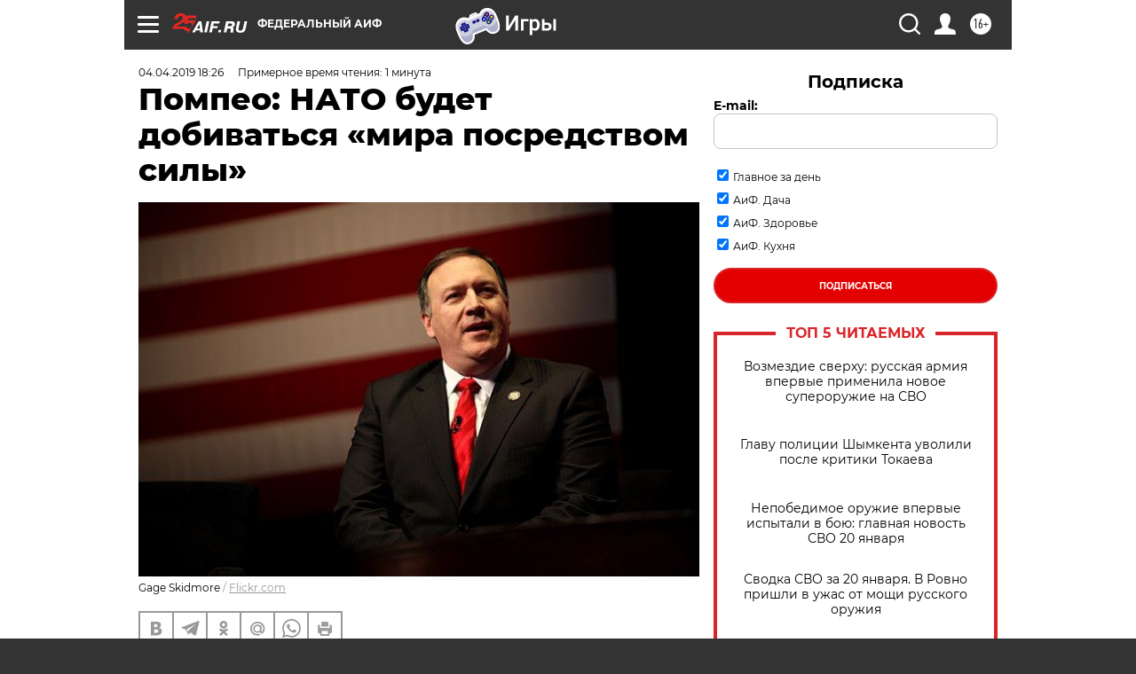

--- FILE ---
content_type: text/html
request_url: https://tns-counter.ru/nc01a**R%3Eundefined*aif_ru/ru/UTF-8/tmsec=aif_ru/303172609***
body_size: -71
content:
E1076D2669708889X1768982665:E1076D2669708889X1768982665

--- FILE ---
content_type: application/javascript
request_url: https://tag.digitaltarget.ru/adcm.js
body_size: 27589
content:
;(()=>{const mt="AmberData",N="adcm",kt=N+"_configs",Lt=N+"_config",yt="amberid",Pn="dmg.digitaltarget.ru/awg",Nn="tag.digitaltarget.ru",w=window,pt=w.location,_t=w.document,ne=t=>{var e;return(null==(e=t.match(/\/\/([^#]*)/))?void 0:e[1])||""},Mn=()=>({referrer:_t.referrer?ne(_t.referrer):ne(pt.href),hash:""}),Re=()=>({catchRef:{enable:!1,referrer:""},init_call:{enable:!0,param_call:{},callback:()=>{}},push_to_server:{success:()=>{},error:()=>{}},element_visibility:{enable:!1,params:{},callback:()=>{}}}),Yt=Object,vt=Yt.keys,Cn=Yt.values,ue=Yt.entries,kn=Yt.hasOwnProperty,On="boolean",Tn="string",Wn="number",Dn="undefined",Vn="object",Fn="function",Et=(t,e)=>typeof t===e,it=t=>Et(t,Vn)&&null!==t,de=t=>Et(t,Wn),et=t=>Et(t,Tn),Gn=t=>Et(t,On),Vt=t=>Et(t,Dn),Y=t=>Et(t,Fn),xe=t=>t instanceof RegExp,Zn=t=>it(t)?t:{},Yn=(...t)=>0===t.length?{}:t.reduce((t,e)=>t={...t,...Zn(e)},{}),Rt=(t,e)=>kn.call(t,e),jn=(t,e)=>e.every(e=>Rt(t,e)),Wt=t=>it(t)&&0!==vt(t).length,Hn=(t,e)=>{for(const n in t){const r=n;if("triggers"===r){if(e.triggers&&vt(e.triggers).length>0)for(const n in t.triggers){const r=n;if(Rt(e.triggers,r)){const n=t.triggers[r];for(const o in n){const n=o;Rt(e.triggers[r],n)&&(t.triggers[r][n]=e.triggers[r][n])}}}}else if(Rt(e,r)){if(["fp","idSessionDomain","idSessionPage"].includes(r))continue;t[r]=e[r]}}},Xn=(t,e)=>{const n={id:void 0,fp:{value:null,timestamp:null},profileId:void 0,platformId:void 0,tags:[],tagsRaw:{},extdataid:"",idSessionDomain:"",idSessionPage:"",triggers:Re(),includes:[]};return n.idSessionDomain=t.sessionManager.domain,n.idSessionPage=t.sessionManager.page,n.triggers=Re(),e&&vt(e).length>0&&Hn(n,e),n},fe=Math,zn=fe.round,me=fe.random,tn=fe.floor,en=Array,wt=en.isArray,Bn=en.from,Un="_84hUio38",$n="_a_d3t6sf",Jn="xps",Qn="du",Kn="sessionStorage",qn="localStorage",tr=t=>{const e="wIVhxG0YUu56jA9DKZqt2EeviXpL3kF8dcP4_NybsmHQ1glBozSJfR7MarOWCTn";return t+Bn({length:22},()=>e.charAt(tn(63*me()))).join("")},_e=(t,e,n)=>{const r=n.getItem(t)||tr(e);return n.setItem(t,r),r},er=()=>({page:_e(Un,Jn,w[Kn]),domain:_e($n,Qn,w[qn])}),rt="fp",K="ext",ot="configure",re="init",Pt="success",nr=()=>{const t={[rt]:!1,[K]:!1,[ot]:!1,[re]:!1};return{setByName:(e,n)=>{t[e]=n},get:e=>e?t[e]:{[K]:t[K],[ot]:t[ot]}}},rr=t=>{const e=t.config,n=N+"js";return async()=>{const r=e.triggers.init_call,o=r.param_call;Array.isArray(o.tags)||(o.tags=[]),o.tags.push(`${n}_init`),e.tags.push(w.DeviceOrientationEvent&&w.ontouchstart?`${n}_orient`:`${n}_noorient`),await t.callRaw(o),Y(r.callback)&&await r.callback(),t.state.setByName(re,!0),t.emit(re,Pt)}},Ft="oncePage",or="onceElement",oe="everyElement",ir=Object.freeze(Object.defineProperty({__proto__:null,EVERY_ELEMENT:oe,ONCE_ELEMENT:or,ONCE_PAGE:Ft},Symbol.toStringTag,{value:"Module"})),ar=t=>Number(t),sr=(t,e=0)=>{const n=ar(t);return Number.isNaN(n)?e:n},Pe=(t,e=0)=>{const n=sr(t,e);return Math.trunc(n)},nn=console,bt=nn.warn,X=nn.error,Ne=50,cr=1e3,lr=(t={selector:""},e)=>{const{activation:n,threshold:r,duration:o,callback:i}=t,a=Pe(r,50),s=a>=0&&a<=100?a:50,c=n&&[...Cn(ir)].includes(n)?n:Ft;return{...t,activation:c,threshold:s/100,duration:Pe(o,cr),callback:()=>{if(Y(e))try{e(t)}catch(t){bt(t)}if(Y(i))try{i(t)}catch(t){bt(t)}}}},ur=t=>et(t)&&!!t.length,dr=(t,e)=>e.some(e=>et(e)?vt(t).some(t=>t===e):xe(e)?vt(t).some(t=>e.test(t)):!!it(e)&&ue(e).every(([e,n])=>{if(e in t){const r=t[e];if(et(n))return r===n;if(xe(n))return n.test(String(r))}return!1})),he=t=>wt(t)?t:[],fr=(...t)=>0===t.length?[]:t.reduce((t,e)=>(t.push(...he(e)),t),[]),mr=t=>[...new Set(he(t))],hr=t=>wt(t)&&!!t.length,gr=t=>{if(!it(t))return!1;const{params:e}=t;return!!hr(e)&&!!e.filter(({selector:t})=>ur(t)).length},Me=t=>{try{return[...document.querySelectorAll(t)]}catch(t){return[]}},pr=(t,e)=>{let n,r=null,o=null;return(...i)=>(null===o?(n=t(...i),o=Date.now()):(r&&clearTimeout(r),r=setTimeout(()=>{Date.now()-o>=e&&(n=t(...i),o=Date.now())},e-(Date.now()-o))),n)},yr=({duration:t,activation:e,triggerCallback:n,element:r})=>{let o,i=0,a=0;return([s],c)=>{if(s.isIntersecting){if(i>t)return e!==oe&&c.unobserve(s.target),void n(i,r);a=performance.now()-i,o=setInterval(()=>{i=performance.now()-a,i>t&&(clearInterval(o),e!==oe&&c.unobserve(s.target),n(i,r))},100)}else clearInterval(o),i=performance.now()-a}},vr=({selector:t,activation:e})=>{const n=new Set;return()=>{const r=[];if(e===Ft&&n.size>0)return[];if(e===Ft){const e=Me(t)[0];e&&r.push(e)}else{const e=Me(t);r.push(...e)}const o=r.filter(t=>!n.has(t));return o.length>0&&o.forEach(t=>{n.add(t)}),o}},wr=({callback:t})=>()=>{t()},br=t=>{const{selector:e,threshold:n,duration:r,activation:o}=t,i=vr({selector:e,activation:o}),a=wr(t),s={threshold:n};return async()=>{i().forEach(t=>{const e=yr({duration:r,activation:o,triggerCallback:a,element:t});new IntersectionObserver(e,s).observe(t)})}},Er=t=>{const e=t.map(t=>br(t));return()=>{e.forEach(t=>t())}},Sr=async t=>{if(!gr(t))return bt("ElementVisibility error: incorrect args: ",t);const{callback:e,params:n}=t,r=n.map(t=>lr(t,e)),o=Er(r);o(),window.addEventListener("scroll",pr(o,100),{capture:!0})},Lr=t=>({init_call:rr(t),element_visibility:Sr});function Ar(t,e){return function(...n){try{e(...n)}catch(t){bt("Error in proxyArrayPush",t)}return t.apply(this,n)}}const Ir=(t,e)=>{t.push=Ar(t.push,e)},Rr=t=>{try{return JSON.parse(JSON.stringify(t))}catch(e){return X("Failed to copy the following data: ",t),t}},Ce=200,xr=(t,e)=>{const{layer:n}=e,r=(wt(w[o=n||"dataLayer"])||(w[o]=[]),w[o]);var o;return Ir(r,(...e)=>{const n=r.length+e.length;n>Ce&&r.splice(0,n-Ce);const o=e;for(const e of o)t.callLayer(e)}),{get:()=>Rr(r)}},ke=t=>t=(t=(t=t.replace(/[^a-z0-9.]+/g,"_")).replace(/[__]+/g,"_")).replace(/[.]+/g,"__"),P=encodeURIComponent,_r=t=>P(t).replace(/\./g,"%2E"),Pr=t=>t*me(),ge=(t=1e15)=>zn(Pr(t)),Nr=t=>{const e=t.config;return n=>{const r=[];let o="i="+t.session+".";const i=n.extdataid||e.extdataid;if(o+=i?P(i):ge(),e.fp.value&&e.fp.timestamp){o+="&amid="+P(e.fp.value)+"&amidobts="+P(e.fp.timestamp)}const a=n.profileId||e.profileId,s=a?n.platformId||e.platformId||e.id:n.platformId;if(a&&s){const t=_r(a),e=P(s);o+="&a="+e+"&e="+t,r.push("ss:"+e),r.push("up:"+t),r.push("sync:up")}const c=e.idSessionDomain;c&&r.push("xdua:"+P(c));const l=e.idSessionPage;l&&r.push("xps:"+P(l));let u=pt.hostname;"www."===u.substring(0,4)&&(u=u.substring(4));const d=ke(u.substring(u.lastIndexOf(".",u.lastIndexOf(".")-1)+1));u=ke(u),u!==d&&r.push("dn:"+P(u)),r.push("dn:"+P(d)),r.push(`${N}:hit`);const f=mr(fr(e.tags,n.tags));"http:"===pt.protocol&&f.push("http"),r.push("tg:"+P(f.join(" ")));const m=pt.hash;m!==t.params.hash&&(r.push("rh:"+P(m.substring(1))),t.params.hash=m);const h=ne(pt.href),p=_t.referrer;h!==t.params.referrer&&p&&!Vt(p)&&(o+="&pref="+P(p));const g=Yn(n.tagsRaw,e.tagsRaw);if(g&&0!==vt(g).length)for(const t in g)o+="&tg_"+t+"="+P(g[t]);0!==r.length&&(o+="&c="+r.join("."));const v=e.triggers.catchRef;if(v.enable){let t=pt.href;!Vt(n.ref)&&n.ref?t=n.ref:v.referrer&&(t=v.referrer),o+="&ref="+P(t)}return o}},Mr=["extdataid","profileId","platformId","tags","tagsRaw","ref","isAfterExt","isAfterAmid","success","error"],at=Promise,st=Error,rn=(t,e,n,r,o,i,a,s)=>new at((a,s)=>{const c=e();n(c,t),c.onload=()=>a(r()),c.onerror=()=>s(new st(o())),i&&i(c)}),on="has been loaded",an="has been loaded",Cr=(t,e)=>{const n="Script";return rn(t,()=>_t.createElement("script"),(t,e)=>{t.src=e,t.async=!0},()=>`${n} ${t} ${on}`,()=>`${n} ${t} ${an}`,t=>_t.head.appendChild(t))},kr=(t,e)=>{const n="Image";return rn(t,()=>new Image,(t,e)=>{t.src=e},()=>`${n} ${t} ${on}`,()=>`${n} ${t} ${an}`,void 0)},sn="navigator",cn="sendBeacon",Or=t=>w[sn][cn](t),pe=t=>{try{if(Y(w[sn][cn])){const e=Or(t);if(e)return e;throw""}}catch(e){return kr(t)}},Tr=t=>Wt(t)?`${new URLSearchParams(t).toString()}`:"",ln=t=>`${location.protocol}//${Pn}/`+t+"?",Ot="success",Tt="error",Wr=new Set(Mr),Dr=t=>{const e=Nr(t),n=t.config,r=n.triggers.push_to_server,o=he(n.includes),i=async(t,o)=>{const i=Tr(o),a=ln(n.id)+e(t)+(i?`&${i}`:"");try{await pe(a),Y(t[Ot])?await t[Ot]():Y(r[Ot])&&await r[Ot]()}catch(e){Y(t[Tt])?await t[Tt]():Y(r[Tt])&&await r[Tt]()}},a=async(e,n)=>(t.getState(ot)||await t.subscribe(ot),e.isAfterExt&&!t.getState(K)&&await t.subscribe(K),e.isAfterAmid&&!t.getState(rt)&&await t.subscribe(rt),await i(e,n)),s=t=>e=>{const n=Wt(e)?e:{},{availableSystemKeys:r,availableIncludeKeys:i}=(t=>{const e={},n={};return ue(t).forEach(([t,r])=>{const i=t,a=dr({[t]:r},o);if(Wr.has(i))return e[i]=r,void(a&&bt(`"${i}" is a system key that cannot be added as includes.`));a&&(et(r)||de(r))&&(n[i]="btct"===t?String(r).slice(0,1e3):String(r).slice(0,255))}),{availableSystemKeys:e,availableIncludeKeys:n}})(n);return t(r,i)};return{call:s(a),callRaw:s(async(t,e)=>await i(t,e)),callLayer:s(async(t,e)=>{if(Wt(t)||Wt(e))return a(t,e)})}},Vr=t=>{try{return et(t)?(["http://","https://"].some(e=>t.startsWith(e))||(t="https://"+t),new URL(t)):t}catch(e){throw`Error normalizing URL: ${e.message}: ${t.toString()}`}},Fr=t=>{const e=Vr(t).toString();return pe(e)},Gr=t=>e=>{const n="i="+t+"."+ge(),r=ln(e)+n+`&c=tg:${N}_pc`;return pe(r)},Zr=[7238,7210,7209,7208,7243,7244,7245,7246,7247,7248,7249,7250,7251,7252,7253,7254,7255,7256,7257,7258,7259,7260,7261,7229,7230,7231,7232,7233,7091,7241,6534],Yr=Zr,jr=t=>e=>{const n=wt(e)&&e.length>0?e:Yr,r=n[tn(me()*n.length)];if(!Vt(r))return t.callpixel(r)},Hr=t=>ue(t).filter(([,t])=>!0===t.enable).map(([t])=>t),Xr=t=>t.sort((t,e)=>"init_call"===t?1:"init_call"===e?-1:0),zr=t=>Xr(Hr(t)),Br=async t=>{const e=t.config.triggers,n=zr(e);for(const r of n)try{if(!0===e[r].enable&&Y(t.triggers[r]))if("init_call"===r)await t.triggers[r]();else{const n=e[r];t.triggers[r](n)}}catch(t){X("Triggers error: ",t)}},Oe=async t=>{const e="https://"+Nn+"/ext/"+t+".js";return await Cr(e)},Ur=async t=>{const e=t.config.id;if(t.knownIds.includes(String(e)))try{try{await Oe(e)}catch(t){await Oe(e)}t.emit(K,Pt)}catch(n){const r=`The extension for the ID: ${e} hasn't been loaded`;t.emit(K,new st(r)),X(r)}else t.emit(K,Pt);t.state.setByName(K,!0)};function Gt(t,e){return new Promise(n=>setTimeout(n,t,e))}function $r(){return new Promise(t=>{const e=new MessageChannel;e.port1.onmessage=()=>t(),e.port2.postMessage(null)})}function Jr(t,e=1/0){const{requestIdleCallback:n}=window;return n?new Promise(t=>n.call(window,()=>t(),{timeout:e})):Gt(Math.min(t,e))}function un(t){return!!t&&"function"==typeof t.then}function Te(t,e){try{const n=t();un(n)?n.then(t=>e(!0,t),t=>e(!1,t)):e(!0,n)}catch(t){e(!1,t)}}async function We(t,e,n=16){const r=Array(t.length);let o=Date.now();for(let i=0;i<t.length;++i){r[i]=e(t[i],i);const a=Date.now();a>=o+n&&(o=a,await $r())}return r}function Nt(t){return t.then(void 0,()=>{}),t}function ye(t){return parseInt(t)}function Z(t){return parseFloat(t)}function Q(t,e){return"number"==typeof t&&isNaN(t)?e:t}function R(t){return t.reduce((t,e)=>t+(e?1:0),0)}function Qr(t,e=1){if(Math.abs(e)>=1)return Math.round(t/e)*e;{const n=1/e;return Math.round(t*n)/n}}function Kr(t){var e,n;const r=`Unexpected syntax '${t}'`,o=/^\s*([a-z-]*)(.*)$/i.exec(t),i=o[1]||void 0,a={},s=/([.:#][\w-]+|\[.+?\])/gi,c=(t,e)=>{a[t]=a[t]||[],a[t].push(e)};for(;;){const t=s.exec(o[2]);if(!t)break;const i=t[0];switch(i[0]){case".":c("class",i.slice(1));break;case"#":c("id",i.slice(1));break;case"[":{const t=/^\[([\w-]+)([~|^$*]?=("(.*?)"|([\w-]+)))?(\s+[is])?\]$/.exec(i);if(!t)throw new Error(r);c(t[1],null!=(n=null!=(e=t[4])?e:t[5])?n:"");break}default:throw new Error(r)}}return[i,a]}async function dn(t,e,n=50){var r,o,i;const a=document;for(;!a.body;)await Gt(n);const s=a.createElement("iframe");try{for((await new Promise((t,n)=>{let r=!1;const o=()=>{r=!0,t()};s.onload=o,s.onerror=t=>{r=!0,n(t)};const{style:i}=s;i.setProperty("display","block","important"),i.position="absolute",i.top="0",i.left="0",i.visibility="hidden",e&&"srcdoc"in s?s.srcdoc=e:s.src="about:blank",a.body.appendChild(s);const c=()=>{var t,e;r||("complete"===(null==(e=null==(t=s.contentWindow)?void 0:t.document)?void 0:e.readyState)?o():setTimeout(c,10))};c()}));null==(o=null==(r=s.contentWindow)?void 0:r.document)||!o.body;)await Gt(n);return await t(s,s.contentWindow)}finally{null==(i=s.parentNode)||i.removeChild(s)}}function qr(t){const[e,n]=Kr(t),r=document.createElement(null!=e?e:"div");for(const t of Object.keys(n)){const e=n[t].join(" ");"style"===t?to(r.style,e):r.setAttribute(t,e)}return r}function to(t,e){for(const n of e.split(";")){const e=/^\s*([\w-]+)\s*:\s*(.+?)(\s*!([\w-]+))?\s*$/.exec(n);if(e){const[,n,r,,o]=e;t.setProperty(n,r,o||"")}}}function eo(){let t=window;for(;;){const e=t.parent;if(!e||e===t)return!1;try{if(e.location.origin!==t.location.origin)return!0}catch(t){if(t instanceof Error&&"SecurityError"===t.name)return!0;throw t}t=e}}const no="mmMwWLliI0O&1",ro="48px",ht=["monospace","sans-serif","serif"],De=["sans-serif-thin","ARNO PRO","Agency FB","Arabic Typesetting","Arial Unicode MS","AvantGarde Bk BT","BankGothic Md BT","Batang","Bitstream Vera Sans Mono","Calibri","Century","Century Gothic","Clarendon","EUROSTILE","Franklin Gothic","Futura Bk BT","Futura Md BT","GOTHAM","Gill Sans","HELV","Haettenschweiler","Helvetica Neue","Humanst521 BT","Leelawadee","Letter Gothic","Levenim MT","Lucida Bright","Lucida Sans","Menlo","MS Mincho","MS Outlook","MS Reference Specialty","MS UI Gothic","MT Extra","MYRIAD PRO","Marlett","Meiryo UI","Microsoft Uighur","Minion Pro","Monotype Corsiva","PMingLiU","Pristina","SCRIPTINA","Segoe UI Light","Serifa","SimHei","Small Fonts","Staccato222 BT","TRAJAN PRO","Univers CE 55 Medium","Vrinda","ZWAdobeF"];function oo(){return dn(async(t,{document:e})=>{const n=e.body;n.style.fontSize=ro;const r=e.createElement("div");r.style.setProperty("visibility","hidden","important");const o={},i={},a=t=>{const n=e.createElement("span"),{style:o}=n;return o.position="absolute",o.top="0",o.left="0",o.fontFamily=t,n.textContent=no,r.appendChild(n),n},s=(t,e)=>a(`'${t}',${e}`),c=ht.map(a),l=(()=>{const t={};for(const e of De)t[e]=ht.map(t=>s(e,t));return t})();n.appendChild(r);for(let t=0;t<ht.length;t++)o[ht[t]]=c[t].offsetWidth,i[ht[t]]=c[t].offsetHeight;return De.filter(t=>{return e=l[t],ht.some((t,n)=>e[n].offsetWidth!==o[t]||e[n].offsetHeight!==i[t]);var e})})}function io(){const t=navigator.plugins;if(!t)return;const e=[];for(let n=0;n<t.length;++n){const r=t[n];if(!r)continue;const o=[];for(let t=0;t<r.length;++t){const e=r[t];o.push({type:e.type,suffixes:e.suffixes})}e.push({name:r.name,description:r.description,mimeTypes:o})}return e}function ao(t){return/^function\s.*?\{\s*\[native code]\s*}$/.test(String(t))}function fn(){const t=window,e=navigator;return R(["MSCSSMatrix"in t,"msSetImmediate"in t,"msIndexedDB"in t,"msMaxTouchPoints"in e,"msPointerEnabled"in e])>=4}function so(){const t=window,e=navigator;return R(["msWriteProfilerMark"in t,"MSStream"in t,"msLaunchUri"in e,"msSaveBlob"in e])>=3&&!fn()}function Mt(){const t=window,e=navigator;return R(["webkitPersistentStorage"in e,"webkitTemporaryStorage"in e,0===(e.vendor||"").indexOf("Google"),"webkitResolveLocalFileSystemURL"in t,"BatteryManager"in t,"webkitMediaStream"in t,"webkitSpeechGrammar"in t])>=5}function z(){const t=window;return R(["ApplePayError"in t,"CSSPrimitiveValue"in t,"Counter"in t,0===navigator.vendor.indexOf("Apple"),"RGBColor"in t,"WebKitMediaKeys"in t])>=4}function mn(){const t=window,{HTMLElement:e,Document:n}=t;return R(["safari"in t,!("ongestureend"in t),!("TouchEvent"in t),!("orientation"in t),e&&!("autocapitalize"in e.prototype),n&&"pointerLockElement"in n.prototype])>=4}function jt(){const t=window;return ao(t.print)&&"[object WebPageNamespace]"===String(t.browser)}function hn(){var t,e;const n=window;return R(["buildID"in navigator,"MozAppearance"in(null!=(e=null==(t=document.documentElement)?void 0:t.style)?e:{}),"onmozfullscreenchange"in n,"mozInnerScreenX"in n,"CSSMozDocumentRule"in n,"CanvasCaptureMediaStream"in n])>=4}function co(){const t=window;return R([!("MediaSettingsRange"in t),"RTCEncodedAudioFrame"in t,""+t.Intl=="[object Intl]",""+t.Reflect=="[object Reflect]"])>=3}function lo(){const t=window,{URLPattern:e}=t;return R(["union"in Set.prototype,"Iterator"in t,e&&"hasRegExpGroups"in e.prototype,"RGB8"in WebGLRenderingContext.prototype])>=3}function uo(){const t=window;return R(["DOMRectList"in t,"RTCPeerConnectionIceEvent"in t,"SVGGeometryElement"in t,"ontransitioncancel"in t])>=3}function Ht(){const t=window,e=navigator,{CSS:n,HTMLButtonElement:r}=t;return R([!("getStorageUpdates"in e),r&&"popover"in r.prototype,"CSSCounterStyleRule"in t,n.supports("font-size-adjust: ex-height 0.5"),n.supports("text-transform: full-width")])>=4}function fo(){if("iPad"===navigator.platform)return!0;const t=screen,e=t.width/t.height;return R(["MediaSource"in window,!!Element.prototype.webkitRequestFullscreen,e>.65&&e<1.53])>=2}function mo(){const t=document;return t.fullscreenElement||t.msFullscreenElement||t.mozFullScreenElement||t.webkitFullscreenElement||null}function ho(){const t=document;return(t.exitFullscreen||t.msExitFullscreen||t.mozCancelFullScreen||t.webkitExitFullscreen).call(t)}function gn(){const t=Mt(),e=hn(),n=window,r=navigator,o="connection";return t?R([!("SharedWorker"in n),r[o]&&"ontypechange"in r[o],!("sinkId"in new Audio)])>=2:!!e&&R(["onorientationchange"in n,"orientation"in n,/android/i.test(r.appVersion)])>=2}function go(){const t=navigator,e=window,n=Audio.prototype,{visualViewport:r}=e;return R(["srLatency"in n,"srChannelCount"in n,"devicePosture"in t,r&&"segments"in r,"getTextInformation"in Image.prototype])>=3}function po(){return yo(Ao())}function yo(t){let e,n,r=!1;const[o,i]=vo();return wo(o,i)?(r=bo(i),t?e=n="skipped":[e,n]=Eo(o,i)):e=n="unsupported",{winding:r,geometry:e,text:n}}function vo(){const t=document.createElement("canvas");return t.width=1,t.height=1,[t,t.getContext("2d")]}function wo(t,e){return!(!e||!t.toDataURL)}function bo(t){return t.rect(0,0,10,10),t.rect(2,2,6,6),!t.isPointInPath(5,5,"evenodd")}function Eo(t,e){So(t,e);const n=$t(t);return n!==$t(t)?["unstable","unstable"]:(Lo(t,e),[$t(t),n])}function So(t,e){t.width=240,t.height=60,e.textBaseline="alphabetic",e.fillStyle="#f60",e.fillRect(100,1,62,20),e.fillStyle="#069",e.font='11pt "Times New Roman"';const n="Cwm fjordbank gly 😃";e.fillText(n,2,15),e.fillStyle="rgba(102, 204, 0, 0.2)",e.font="18pt Arial",e.fillText(n,4,45)}function Lo(t,e){t.width=122,t.height=110,e.globalCompositeOperation="multiply";for(const[t,n,r]of[["#f2f",40,40],["#2ff",80,40],["#ff2",60,80]])e.fillStyle=t,e.beginPath(),e.arc(n,r,40,0,2*Math.PI,!0),e.closePath(),e.fill();e.fillStyle="#f9c",e.arc(60,60,60,0,2*Math.PI,!0),e.arc(60,60,20,0,2*Math.PI,!0),e.fill("evenodd")}function $t(t){return t.toDataURL()}function Ao(){return z()&&Ht()&&jt()}function Io(){const t=navigator;let e,n=0;void 0!==t.maxTouchPoints?n=ye(t.maxTouchPoints):void 0!==t.msMaxTouchPoints&&(n=t.msMaxTouchPoints);try{document.createEvent("TouchEvent"),e=!0}catch(t){e=!1}return{maxTouchPoints:n,touchEvent:e,touchStart:"ontouchstart"in window}}function Ro(){return navigator.oscpu}function xo(){const t=navigator,e=[],n=t.language||t.userLanguage||t.browserLanguage||t.systemLanguage;if(void 0!==n&&e.push([n]),Array.isArray(t.languages))Mt()&&co()||e.push(t.languages);else if("string"==typeof t.languages){const n=t.languages;n&&e.push(n.split(","))}return e}function _o(){return window.screen.colorDepth}function Po(){return Q(Z(navigator.deviceMemory),void 0)}function No(){if(!(z()&&Ht()&&jt()))return Mo()}function Mo(){const t=screen,e=t=>Q(ye(t),null),n=[e(t.width),e(t.height)];return n.sort().reverse(),n}const Co=2500;let Dt,Jt;function ko(){if(void 0!==Jt)return;const t=()=>{const e=ie();ae(e)?Jt=setTimeout(t,Co):(Dt=e,Jt=void 0)};t()}function Oo(){return ko(),async()=>{let t=ie();if(ae(t)){if(Dt)return[...Dt];mo()&&(await ho(),t=ie())}return ae(t)||(Dt=t),t}}function To(){if(z()&&Ht()&&jt())return()=>Promise.resolve(void 0);const t=Oo();return async()=>{const e=await t(),n=t=>null===t?null:Qr(t,10);return[n(e[0]),n(e[1]),n(e[2]),n(e[3])]}}function ie(){const t=screen;return[Q(Z(t.availTop),null),Q(Z(t.width)-Z(t.availWidth)-Q(Z(t.availLeft),0),null),Q(Z(t.height)-Z(t.availHeight)-Q(Z(t.availTop),0),null),Q(Z(t.availLeft),null)]}function ae(t){for(let e=0;e<4;++e)if(t[e])return!1;return!0}function Wo(){return Q(ye(navigator.hardwareConcurrency),void 0)}function Do(){var t;const e=null==(t=window.Intl)?void 0:t.DateTimeFormat;if(e){const t=(new e).resolvedOptions().timeZone;if(t)return t}const n=-Vo();return`UTC${n>=0?"+":""}${n}`}function Vo(){const t=(new Date).getFullYear();return Math.max(Z(new Date(t,0,1).getTimezoneOffset()),Z(new Date(t,6,1).getTimezoneOffset()))}function Fo(){try{return!!window.sessionStorage}catch(t){return!0}}function Go(){try{return!!window.localStorage}catch(t){return!0}}function Zo(){if(!fn()&&!so())try{return!!window.indexedDB}catch(t){return!0}}function Yo(){return!!window.openDatabase}function jo(){return navigator.cpuClass}function Ho(){const{platform:t}=navigator;return"MacIntel"===t&&z()&&!mn()?fo()?"iPad":"iPhone":t}function Xo(){return navigator.vendor||""}function zo(){const t=[];for(const e of["chrome","safari","__crWeb","__gCrWeb","yandex","__yb","__ybro","__firefox__","__edgeTrackingPreventionStatistics","webkit","oprt","samsungAr","ucweb","UCShellJava","puffinDevice"]){const n=window[e];n&&"object"==typeof n&&t.push(e)}return t.sort()}function Bo(){const t=document;try{t.cookie="cookietest=1; SameSite=Strict;";const e=-1!==t.cookie.indexOf("cookietest=");return t.cookie="cookietest=1; SameSite=Strict; expires=Thu, 01-Jan-1970 00:00:01 GMT",e}catch(t){return!1}}function Uo(){const t=atob;return{abpIndo:["#Iklan-Melayang","#Kolom-Iklan-728","#SidebarIklan-wrapper",'[title="ALIENBOLA" i]',t("I0JveC1CYW5uZXItYWRz")],abpvn:[".quangcao","#mobileCatfish",t("LmNsb3NlLWFkcw=="),'[id^="bn_bottom_fixed_"]',"#pmadv"],adBlockFinland:[".mainostila",t("LnNwb25zb3JpdA=="),".ylamainos",t("YVtocmVmKj0iL2NsaWNrdGhyZ2guYXNwPyJd"),t("YVtocmVmXj0iaHR0cHM6Ly9hcHAucmVhZHBlYWsuY29tL2FkcyJd")],adBlockPersian:["#navbar_notice_50",".kadr",'TABLE[width="140px"]',"#divAgahi",t("YVtocmVmXj0iaHR0cDovL2cxLnYuZndtcm0ubmV0L2FkLyJd")],adBlockWarningRemoval:["#adblock-honeypot",".adblocker-root",".wp_adblock_detect",t("LmhlYWRlci1ibG9ja2VkLWFk"),t("I2FkX2Jsb2NrZXI=")],adGuardAnnoyances:[".hs-sosyal","#cookieconsentdiv",'div[class^="app_gdpr"]',".as-oil",'[data-cypress="soft-push-notification-modal"]'],adGuardBase:[".BetterJsPopOverlay",t("I2FkXzMwMFgyNTA="),t("I2Jhbm5lcmZsb2F0MjI="),t("I2NhbXBhaWduLWJhbm5lcg=="),t("I0FkLUNvbnRlbnQ=")],adGuardChinese:[t("LlppX2FkX2FfSA=="),t("YVtocmVmKj0iLmh0aGJldDM0LmNvbSJd"),"#widget-quan",t("YVtocmVmKj0iLzg0OTkyMDIwLnh5eiJd"),t("YVtocmVmKj0iLjE5NTZobC5jb20vIl0=")],adGuardFrench:["#pavePub",t("LmFkLWRlc2t0b3AtcmVjdGFuZ2xl"),".mobile_adhesion",".widgetadv",t("LmFkc19iYW4=")],adGuardGerman:['aside[data-portal-id="leaderboard"]'],adGuardJapanese:["#kauli_yad_1",t("YVtocmVmXj0iaHR0cDovL2FkMi50cmFmZmljZ2F0ZS5uZXQvIl0="),t("Ll9wb3BJbl9pbmZpbml0ZV9hZA=="),t("LmFkZ29vZ2xl"),t("Ll9faXNib29zdFJldHVybkFk")],adGuardMobile:[t("YW1wLWF1dG8tYWRz"),t("LmFtcF9hZA=="),'amp-embed[type="24smi"]',"#mgid_iframe1",t("I2FkX2ludmlld19hcmVh")],adGuardRussian:[t("YVtocmVmXj0iaHR0cHM6Ly9hZC5sZXRtZWFkcy5jb20vIl0="),t("LnJlY2xhbWE="),'div[id^="smi2adblock"]',t("ZGl2W2lkXj0iQWRGb3hfYmFubmVyXyJd"),"#psyduckpockeball"],adGuardSocial:[t("YVtocmVmXj0iLy93d3cuc3R1bWJsZXVwb24uY29tL3N1Ym1pdD91cmw9Il0="),t("YVtocmVmXj0iLy90ZWxlZ3JhbS5tZS9zaGFyZS91cmw/Il0="),".etsy-tweet","#inlineShare",".popup-social"],adGuardSpanishPortuguese:["#barraPublicidade","#Publicidade","#publiEspecial","#queTooltip",".cnt-publi"],adGuardTrackingProtection:["#qoo-counter",t("YVtocmVmXj0iaHR0cDovL2NsaWNrLmhvdGxvZy5ydS8iXQ=="),t("YVtocmVmXj0iaHR0cDovL2hpdGNvdW50ZXIucnUvdG9wL3N0YXQucGhwIl0="),t("YVtocmVmXj0iaHR0cDovL3RvcC5tYWlsLnJ1L2p1bXAiXQ=="),"#top100counter"],adGuardTurkish:["#backkapat",t("I3Jla2xhbWk="),t("YVtocmVmXj0iaHR0cDovL2Fkc2Vydi5vbnRlay5jb20udHIvIl0="),t("YVtocmVmXj0iaHR0cDovL2l6bGVuemkuY29tL2NhbXBhaWduLyJd"),t("YVtocmVmXj0iaHR0cDovL3d3dy5pbnN0YWxsYWRzLm5ldC8iXQ==")],bulgarian:[t("dGQjZnJlZW5ldF90YWJsZV9hZHM="),"#ea_intext_div",".lapni-pop-over","#xenium_hot_offers"],easyList:[".yb-floorad",t("LndpZGdldF9wb19hZHNfd2lkZ2V0"),t("LnRyYWZmaWNqdW5reS1hZA=="),".textad_headline",t("LnNwb25zb3JlZC10ZXh0LWxpbmtz")],easyListChina:[t("LmFwcGd1aWRlLXdyYXBbb25jbGljayo9ImJjZWJvcy5jb20iXQ=="),t("LmZyb250cGFnZUFkdk0="),"#taotaole","#aafoot.top_box",".cfa_popup"],easyListCookie:[".ezmob-footer",".cc-CookieWarning","[data-cookie-number]",t("LmF3LWNvb2tpZS1iYW5uZXI="),".sygnal24-gdpr-modal-wrap"],easyListCzechSlovak:["#onlajny-stickers",t("I3Jla2xhbW5pLWJveA=="),t("LnJla2xhbWEtbWVnYWJvYXJk"),".sklik",t("W2lkXj0ic2tsaWtSZWtsYW1hIl0=")],easyListDutch:[t("I2FkdmVydGVudGll"),t("I3ZpcEFkbWFya3RCYW5uZXJCbG9jaw=="),".adstekst",t("YVtocmVmXj0iaHR0cHM6Ly94bHR1YmUubmwvY2xpY2svIl0="),"#semilo-lrectangle"],easyListGermany:["#SSpotIMPopSlider",t("LnNwb25zb3JsaW5rZ3J1ZW4="),t("I3dlcmJ1bmdza3k="),t("I3Jla2xhbWUtcmVjaHRzLW1pdHRl"),t("YVtocmVmXj0iaHR0cHM6Ly9iZDc0Mi5jb20vIl0=")],easyListItaly:[t("LmJveF9hZHZfYW5udW5jaQ=="),".sb-box-pubbliredazionale",t("YVtocmVmXj0iaHR0cDovL2FmZmlsaWF6aW9uaWFkcy5zbmFpLml0LyJd"),t("YVtocmVmXj0iaHR0cHM6Ly9hZHNlcnZlci5odG1sLml0LyJd"),t("YVtocmVmXj0iaHR0cHM6Ly9hZmZpbGlhemlvbmlhZHMuc25haS5pdC8iXQ==")],easyListLithuania:[t("LnJla2xhbW9zX3RhcnBhcw=="),t("LnJla2xhbW9zX251b3JvZG9z"),t("aW1nW2FsdD0iUmVrbGFtaW5pcyBza3lkZWxpcyJd"),t("aW1nW2FsdD0iRGVkaWt1b3RpLmx0IHNlcnZlcmlhaSJd"),t("aW1nW2FsdD0iSG9zdGluZ2FzIFNlcnZlcmlhaS5sdCJd")],estonian:[t("QVtocmVmKj0iaHR0cDovL3BheTRyZXN1bHRzMjQuZXUiXQ==")],fanboyAnnoyances:["#ac-lre-player",".navigate-to-top","#subscribe_popup",".newsletter_holder","#back-top"],fanboyAntiFacebook:[".util-bar-module-firefly-visible"],fanboyEnhancedTrackers:[".open.pushModal","#issuem-leaky-paywall-articles-zero-remaining-nag","#sovrn_container",'div[class$="-hide"][zoompage-fontsize][style="display: block;"]',".BlockNag__Card"],fanboySocial:["#FollowUs","#meteored_share","#social_follow",".article-sharer",".community__social-desc"],frellwitSwedish:[t("YVtocmVmKj0iY2FzaW5vcHJvLnNlIl1bdGFyZ2V0PSJfYmxhbmsiXQ=="),t("YVtocmVmKj0iZG9rdG9yLXNlLm9uZWxpbmsubWUiXQ=="),"article.category-samarbete",t("ZGl2LmhvbGlkQWRz"),"ul.adsmodern"],greekAdBlock:[t("QVtocmVmKj0iYWRtYW4ub3RlbmV0LmdyL2NsaWNrPyJd"),t("QVtocmVmKj0iaHR0cDovL2F4aWFiYW5uZXJzLmV4b2R1cy5nci8iXQ=="),t("QVtocmVmKj0iaHR0cDovL2ludGVyYWN0aXZlLmZvcnRobmV0LmdyL2NsaWNrPyJd"),"DIV.agores300","TABLE.advright"],hungarian:["#cemp_doboz",".optimonk-iframe-container",t("LmFkX19tYWlu"),t("W2NsYXNzKj0iR29vZ2xlQWRzIl0="),"#hirdetesek_box"],iDontCareAboutCookies:['.alert-info[data-block-track*="CookieNotice"]',".ModuleTemplateCookieIndicator",".o--cookies--container","#cookies-policy-sticky","#stickyCookieBar"],icelandicAbp:[t("QVtocmVmXj0iL2ZyYW1ld29yay9yZXNvdXJjZXMvZm9ybXMvYWRzLmFzcHgiXQ==")],latvian:[t("YVtocmVmPSJodHRwOi8vd3d3LnNhbGlkemluaS5sdi8iXVtzdHlsZT0iZGlzcGxheTogYmxvY2s7IHdpZHRoOiAxMjBweDsgaGVpZ2h0OiA0MHB4OyBvdmVyZmxvdzogaGlkZGVuOyBwb3NpdGlvbjogcmVsYXRpdmU7Il0="),t("YVtocmVmPSJodHRwOi8vd3d3LnNhbGlkemluaS5sdi8iXVtzdHlsZT0iZGlzcGxheTogYmxvY2s7IHdpZHRoOiA4OHB4OyBoZWlnaHQ6IDMxcHg7IG92ZXJmbG93OiBoaWRkZW47IHBvc2l0aW9uOiByZWxhdGl2ZTsiXQ==")],listKr:[t("YVtocmVmKj0iLy9hZC5wbGFuYnBsdXMuY28ua3IvIl0="),t("I2xpdmVyZUFkV3JhcHBlcg=="),t("YVtocmVmKj0iLy9hZHYuaW1hZHJlcC5jby5rci8iXQ=="),t("aW5zLmZhc3R2aWV3LWFk"),".revenue_unit_item.dable"],listeAr:[t("LmdlbWluaUxCMUFk"),".right-and-left-sponsers",t("YVtocmVmKj0iLmFmbGFtLmluZm8iXQ=="),t("YVtocmVmKj0iYm9vcmFxLm9yZyJd"),t("YVtocmVmKj0iZHViaXp6bGUuY29tL2FyLz91dG1fc291cmNlPSJd")],listeFr:[t("YVtocmVmXj0iaHR0cDovL3Byb21vLnZhZG9yLmNvbS8iXQ=="),t("I2FkY29udGFpbmVyX3JlY2hlcmNoZQ=="),t("YVtocmVmKj0id2Vib3JhbWEuZnIvZmNnaS1iaW4vIl0="),".site-pub-interstitiel",'div[id^="crt-"][data-criteo-id]'],officialPolish:["#ceneo-placeholder-ceneo-12",t("W2hyZWZePSJodHRwczovL2FmZi5zZW5kaHViLnBsLyJd"),t("YVtocmVmXj0iaHR0cDovL2Fkdm1hbmFnZXIudGVjaGZ1bi5wbC9yZWRpcmVjdC8iXQ=="),t("YVtocmVmXj0iaHR0cDovL3d3dy50cml6ZXIucGwvP3V0bV9zb3VyY2UiXQ=="),t("ZGl2I3NrYXBpZWNfYWQ=")],ro:[t("YVtocmVmXj0iLy9hZmZ0cmsuYWx0ZXgucm8vQ291bnRlci9DbGljayJd"),t("YVtocmVmXj0iaHR0cHM6Ly9ibGFja2ZyaWRheXNhbGVzLnJvL3Ryay9zaG9wLyJd"),t("YVtocmVmXj0iaHR0cHM6Ly9ldmVudC4ycGVyZm9ybWFudC5jb20vZXZlbnRzL2NsaWNrIl0="),t("YVtocmVmXj0iaHR0cHM6Ly9sLnByb2ZpdHNoYXJlLnJvLyJd"),'a[href^="/url/"]'],ruAd:[t("YVtocmVmKj0iLy9mZWJyYXJlLnJ1LyJd"),t("YVtocmVmKj0iLy91dGltZy5ydS8iXQ=="),t("YVtocmVmKj0iOi8vY2hpa2lkaWtpLnJ1Il0="),"#pgeldiz",".yandex-rtb-block"],thaiAds:["a[href*=macau-uta-popup]",t("I2Fkcy1nb29nbGUtbWlkZGxlX3JlY3RhbmdsZS1ncm91cA=="),t("LmFkczMwMHM="),".bumq",".img-kosana"],webAnnoyancesUltralist:["#mod-social-share-2","#social-tools",t("LmN0cGwtZnVsbGJhbm5lcg=="),".zergnet-recommend",".yt.btn-link.btn-md.btn"]}}async function $o({debug:t}={}){if(!Jo())return;const e=Uo(),n=Object.keys(e),r=[].concat(...n.map(t=>e[t])),o=await Qo(r);t&&Ko(e,o);const i=n.filter(t=>{const n=e[t];return R(n.map(t=>o[t]))>.6*n.length});return i.sort(),i}function Jo(){return z()||gn()}async function Qo(t){var e;const n=document,r=n.createElement("div"),o=new Array(t.length),i={};Ve(r);for(let e=0;e<t.length;++e){const i=qr(t[e]);"DIALOG"===i.tagName&&i.show();const a=n.createElement("div");Ve(a),a.appendChild(i),r.appendChild(a),o[e]=i}for(;!n.body;)await Gt(50);n.body.appendChild(r);try{for(let e=0;e<t.length;++e)o[e].offsetParent||(i[t[e]]=!0)}finally{null==(e=r.parentNode)||e.removeChild(r)}return i}function Ve(t){t.style.setProperty("visibility","hidden","important"),t.style.setProperty("display","block","important")}function Ko(t,e){let n="DOM blockers debug:\n```";for(const r of Object.keys(t)){n+=`\n${r}:`;for(const o of t[r])n+=`\n  ${e[o]?"🚫":"➡️"} ${o}`}console.log(`${n}\n\`\`\``)}function qo(){for(const t of["rec2020","p3","srgb"])if(matchMedia(`(color-gamut: ${t})`).matches)return t}function ti(){return!!Fe("inverted")||!Fe("none")&&void 0}function Fe(t){return matchMedia(`(inverted-colors: ${t})`).matches}function ei(){return!!Ge("active")||!Ge("none")&&void 0}function Ge(t){return matchMedia(`(forced-colors: ${t})`).matches}const ni=100;function ri(){if(matchMedia("(min-monochrome: 0)").matches){for(let t=0;t<=ni;++t)if(matchMedia(`(max-monochrome: ${t})`).matches)return t;throw new Error("Too high value")}}function oi(){return gt("no-preference")?0:gt("high")||gt("more")?1:gt("low")||gt("less")?-1:gt("forced")?10:void 0}function gt(t){return matchMedia(`(prefers-contrast: ${t})`).matches}function ii(){return!!Ze("reduce")||!Ze("no-preference")&&void 0}function Ze(t){return matchMedia(`(prefers-reduced-motion: ${t})`).matches}function ai(){return!!Ye("reduce")||!Ye("no-preference")&&void 0}function Ye(t){return matchMedia(`(prefers-reduced-transparency: ${t})`).matches}function si(){return!!je("high")||!je("standard")&&void 0}function je(t){return matchMedia(`(dynamic-range: ${t})`).matches}const v=Math,I=()=>0;function ci(){const t=v.acos||I,e=v.acosh||I,n=v.asin||I,r=v.asinh||I,o=v.atanh||I,i=v.atan||I,a=v.sin||I,s=v.sinh||I,c=v.cos||I,l=v.cosh||I,u=v.tan||I,d=v.tanh||I,f=v.exp||I,m=v.expm1||I,h=v.log1p||I;return{acos:t(.12312423423423424),acosh:e(1e308),acoshPf:(p=1e154,v.log(p+v.sqrt(p*p-1))),asin:n(.12312423423423424),asinh:r(1),asinhPf:v.log(1+v.sqrt(2)),atanh:o(.5),atanhPf:v.log(3)/2,atan:i(.5),sin:a(-1e300),sinh:s(1),sinhPf:v.exp(1)-1/v.exp(1)/2,cos:c(10.000000000123),cosh:l(1),coshPf:(v.exp(1)+1/v.exp(1))/2,tan:u(-1e300),tanh:d(1),tanhPf:(v.exp(2)-1)/(v.exp(2)+1),exp:f(1),expm1:m(1),expm1Pf:v.exp(1)-1,log1p:h(10),log1pPf:v.log(11),powPI:v.pow(v.PI,-100)};var p}const li="mmMwWLliI0fiflO&1",Qt={default:[],apple:[{font:"-apple-system-body"}],serif:[{fontFamily:"serif"}],sans:[{fontFamily:"sans-serif"}],mono:[{fontFamily:"monospace"}],min:[{fontSize:"1px"}],system:[{fontFamily:"system-ui"}]};function ui(){return di((t,e)=>{const n={},r={};for(const r of Object.keys(Qt)){const[o={},i=li]=Qt[r],a=t.createElement("span");a.textContent=i,a.style.whiteSpace="nowrap";for(const t of Object.keys(o)){const e=o[t];void 0!==e&&(a.style[t]=e)}n[r]=a,e.append(t.createElement("br"),a)}for(const t of Object.keys(Qt))r[t]=n[t].getBoundingClientRect().width;return r})}function di(t,e=4e3){return dn((n,r)=>{const o=r.document,i=o.body,a=i.style;a.width=`${e}px`,a.webkitTextSizeAdjust=a.textSizeAdjust="none",Mt()?i.style.zoom=""+1/r.devicePixelRatio:z()&&(i.style.zoom="reset");const s=o.createElement("div");return s.textContent=[...Array(e/20|0)].map(()=>"word").join(" "),i.appendChild(s),t(o,i)},'<!doctype html><html><head><meta name="viewport" content="width=device-width, initial-scale=1">')}function fi(){return navigator.pdfViewerEnabled}function mi(){const t=new Float32Array(1),e=new Uint8Array(t.buffer);return t[0]=1/0,t[0]=t[0]-t[0],e[3]}function hi(){const{ApplePaySession:t}=window;if("function"!=typeof(null==t?void 0:t.canMakePayments))return-1;if(gi())return-3;try{return t.canMakePayments()?1:0}catch(t){return pi(t)}}const gi=eo;function pi(t){if(t instanceof Error&&"InvalidAccessError"===t.name&&/\bfrom\b.*\binsecure\b/i.test(t.message))return-2;throw t}function yi(){var t;const e=document.createElement("a"),n=null!=(t=e.attributionSourceId)?t:e.attributionsourceid;return void 0===n?void 0:String(n)}const vi=new Set([10752,2849,2884,2885,2886,2928,2929,2930,2931,2932,2960,2961,2962,2963,2964,2965,2966,2967,2968,2978,3024,3042,3088,3089,3106,3107,32773,32777,32777,32823,32824,32936,32937,32938,32939,32968,32969,32970,32971,3317,33170,3333,3379,3386,33901,33902,34016,34024,34076,3408,3410,3411,3412,3413,3414,3415,34467,34816,34817,34818,34819,34877,34921,34930,35660,35661,35724,35738,35739,36003,36004,36005,36347,36348,36349,37440,37441,37443,7936,7937,7938]),wi=new Set([34047,35723,36063,34852,34853,34854,34229,36392,36795,38449]),bi=["FRAGMENT_SHADER","VERTEX_SHADER"],Ei=["LOW_FLOAT","MEDIUM_FLOAT","HIGH_FLOAT","LOW_INT","MEDIUM_INT","HIGH_INT"],pn="WEBGL_debug_renderer_info",Si="WEBGL_polygon_mode";function Li({cache:t}){var e,n,r,o,i,a;const s=yn(t);if(!s)return-1;if(!wn(s))return-2;const c=vn()?null:s.getExtension(pn);return{version:(null==(e=s.getParameter(s.VERSION))?void 0:e.toString())||"",vendor:(null==(n=s.getParameter(s.VENDOR))?void 0:n.toString())||"",vendorUnmasked:c?null==(r=s.getParameter(c.UNMASKED_VENDOR_WEBGL))?void 0:r.toString():"",renderer:(null==(o=s.getParameter(s.RENDERER))?void 0:o.toString())||"",rendererUnmasked:c?null==(i=s.getParameter(c.UNMASKED_RENDERER_WEBGL))?void 0:i.toString():"",shadingLanguageVersion:(null==(a=s.getParameter(s.SHADING_LANGUAGE_VERSION))?void 0:a.toString())||""}}function Ai({cache:t}){const e=yn(t);if(!e)return-1;if(!wn(e))return-2;const n=e.getSupportedExtensions(),r=e.getContextAttributes(),o=[],i=[],a=[],s=[],c=[];if(r)for(const t of Object.keys(r))i.push(`${t}=${r[t]}`);const l=He(e);for(const t of l){const n=e[t];a.push(`${t}=${n}${vi.has(n)?`=${e.getParameter(n)}`:""}`)}if(n)for(const t of n){if(t===pn&&vn()||t===Si&&xi())continue;const n=e.getExtension(t);if(n)for(const t of He(n)){const r=n[t];s.push(`${t}=${r}${wi.has(r)?`=${e.getParameter(r)}`:""}`)}else o.push(t)}for(const t of bi)for(const n of Ei){const r=Ii(e,t,n);c.push(`${t}.${n}=${r.join(",")}`)}return s.sort(),a.sort(),{contextAttributes:i,parameters:a,shaderPrecisions:c,extensions:n,extensionParameters:s,unsupportedExtensions:o}}function yn(t){if(t.webgl)return t.webgl.context;const e=document.createElement("canvas");let n;e.addEventListener("webglCreateContextError",()=>n=void 0);for(const t of["webgl","experimental-webgl"]){try{n=e.getContext(t)}catch(t){}if(n)break}return t.webgl={context:n},n}function Ii(t,e,n){const r=t.getShaderPrecisionFormat(t[e],t[n]);return r?[r.rangeMin,r.rangeMax,r.precision]:[]}function He(t){return Object.keys(t.__proto__).filter(Ri)}function Ri(t){return"string"==typeof t&&!t.match(/[^A-Z0-9_x]/)}function vn(){return hn()}function xi(){return Mt()||z()}function wn(t){return"function"==typeof t.getParameter}function _i(){return Mi()?-4:Pi()}function Pi(){const t=window,e=t.OfflineAudioContext||t.webkitOfflineAudioContext;if(!e)return-2;if(Ni())return-1;const n=new e(1,5e3,44100),r=n.createOscillator();r.type="triangle",r.frequency.value=1e4;const o=n.createDynamicsCompressor();o.threshold.value=-50,o.knee.value=40,o.ratio.value=12,o.attack.value=0,o.release.value=.25,r.connect(o),o.connect(n.destination),r.start(0);const[i,a]=Ci(n),s=Nt(i.then(t=>ki(t.getChannelData(0).subarray(4500)),t=>{if("timeout"===t.name||"suspended"===t.name)return-3;throw t}));return()=>(a(),s)}function Ni(){return z()&&!mn()&&!uo()}function Mi(){return z()&&Ht()&&jt()||Mt()&&go()&&lo()}function Ci(t){let e=()=>{};return[new Promise((n,r)=>{let o=!1,i=0,a=0;t.oncomplete=t=>n(t.renderedBuffer);const s=()=>{setTimeout(()=>r(Xe("timeout")),Math.min(500,a+5e3-Date.now()))},c=()=>{try{const e=t.startRendering();switch(un(e)&&Nt(e),t.state){case"running":a=Date.now(),o&&s();break;case"suspended":document.hidden||i++,o&&i>=3?r(Xe("suspended")):setTimeout(c,500)}}catch(t){r(t)}};c(),e=()=>{o||(o=!0,a>0&&s())}}),e]}function ki(t){let e=0;for(let n=0;n<t.length;++n)e+=Math.abs(t[n]);return e}function Xe(t){const e=new Error(t);return e.name=t,e}function Oi(){if(!gn()&&!z())return-2;if(!window.AudioContext)return-1;const t=(new AudioContext).baseLatency;return null==t?-1:isFinite(t)?t:-3}function Ti(){if(!window.Intl)return"-1";const t=window.Intl.DateTimeFormat;if(!t)return"-2";const e=t().resolvedOptions().locale;return e||""===e?e:"-3"}const Wi=()=>({domBlockers:$o,fontPreferences:ui,audio:_i,fonts:oo,screenFrame:To,plugins:io,touchSupport:Io,osCpu:Ro,languages:xo,colorDepth:_o,deviceMemory:Po,screenResolution:No,hardwareConcurrency:Wo,timezone:Do,sessionStorage:Fo,localStorage:Go,indexedDb:Zo,openDatabase:Yo,cpuClass:jo,platform:Ho,vendor:Xo,vendorFlavors:zo,cookiesEnabled:Bo,colorGamut:qo,invertedColors:ti,forcedColors:ei,monochrome:ri,contrast:oi,reducedMotion:ii,reducedTransparency:ai,pdfViewerEnabled:fi,architecture:mi,hdr:si,math:ci,privateClickMeasurement:yi,applePay:hi,canvas:po,audioBaseLatency:Oi,dateTimeLocale:Ti,webGlBasics:Li,webGlExtensions:Ai});function Di(){return Promise.resolve([0,[typeof SourceBuffer,typeof SourceBufferList]])}function Vi(){return Promise.resolve([0,eval.toString().length])}function Fi(){const t=navigator.vendor;return void 0!==t&&0===t.indexOf("Apple")}function ve(){const t=navigator.vendor;return void 0!==t&&0===t.indexOf("Google")}function bn(){return void 0!==document.documentElement&&void 0!==document.documentElement.style.MozAppearance}function Gi(){if(!bn())return!1;const t=window.Intl.DateTimeFormat;return"function"==typeof t&&"UTC"===(new t).resolvedOptions().timeZone}function En(){return ve()&&void 0!==navigator.brave}const Zi=(t,e)=>{const n=3&t.length,r=t.length-n;let o=e;const i=3432918353,a=461845907;let s=0;for(;s<r;){let e=255&t.charCodeAt(s)|(255&t.charCodeAt(++s))<<8|(255&t.charCodeAt(++s))<<16|(255&t.charCodeAt(++s))<<24;++s,e=(65535&e)*i+(((e>>>16)*i&65535)<<16)&4294967295,e=e<<15|e>>>17,e=(65535&e)*a+(((e>>>16)*a&65535)<<16)&4294967295,o^=e,o=o<<13|o>>>19;const n=5*(65535&o)+((5*(o>>>16)&65535)<<16)&4294967295;o=27492+(65535&n)+((58964+(n>>>16)&65535)<<16)}let c=0;switch(n){case 3:c^=(255&t.charCodeAt(s+2))<<16;case 2:c^=(255&t.charCodeAt(s+1))<<8;case 1:c^=255&t.charCodeAt(s),c=(65535&c)*i+(((c>>>16)*i&65535)<<16)&4294967295,c=c<<15|c>>>17,c=(65535&c)*a+(((c>>>16)*a&65535)<<16)&4294967295,o^=c}return o^=t.length,o^=o>>>16,o=2246822507*(65535&o)+((2246822507*(o>>>16)&65535)<<16)&4294967295,o^=o>>>13,o=3266489909*(65535&o)+((3266489909*(o>>>16)&65535)<<16)&4294967295,o^=o>>>16,o>>>0},Yi=()=>new Promise(t=>{const e=document.documentElement;void 0===e&&t([-1,null]),"function"!=typeof e.getAttributeNames&&t([-2,null]),t([0,e.getAttributeNames().length>0])}),ji=()=>new Promise(t=>{const e=[()=>new Function('alert(")'),()=>new Function("const foo;foo.bar"),()=>new Function("const a=1; const a=2;"),new Function("try{null.bar;return -1}catch(e){return e.message}"),new Function("try{abc.xyz=123;return -1}catch(e){return e.message}"),new Function("try{(1).toString(1000);return -1}catch(e){return e.message}"),new Function("try{[...undefined].length;return -1}catch(e){return e.message}"),new Function("try{var x=new Array(-1);return -1}catch(e){return e.message}")],n=[];for(const t of e)try{n.push(t())}catch(t){n.push(t.message)}t([0,n])}),Hi=()=>new Promise(t=>{try{throw"ets"}catch(e){try{t([0,void 0!==e.toSource()])}catch(e){t([0,!1])}}t([-1,null])}),Ct=navigator,Xi=()=>new Promise(t=>{Gi()&&t([-2,null]);const e=Ct.doNotTrack;t(void 0===e?[-1,null]:[0,e])}),zi=()=>new Promise(t=>{const e=Ct.productSub;t(void 0===e?[-1,null]:[0,e])}),Bi=()=>new Promise(t=>{function e(t){const e=[];if(!t)return e;for(const n of t)if(n.brand){const t=n.brand;new RegExp("Brand","i").test(t)||e.push(t)}return e.sort()}const n=Ct.userAgentData;n||t([-1,null]),"function"!=typeof n.getHighEntropyValues&&t([-2,null]),n.getHighEntropyValues(["brands","mobile","platform","architecture","bitness","model"]).then(function(n){t([0,[e(n.brands),n.mobile,n.platform,n.architecture,n.bitness,n.model]])})}),Ui=()=>new Promise(t=>{const e=Ct.connection;void 0===e&&t([-1,null]);const n=e.rtt;void 0===n&&t([-2,null]),t([0,0===n])}),$i=()=>new Promise(t=>{const e=Ct.webdriver;t(void 0===e?[-1,null]:[0,e])}),Ji=()=>new Promise(t=>{void 0===window.Notification&&t([-1,null]),void 0===navigator.permissions&&t([-2,null]),"function"!=typeof navigator.permissions.query&&t([-3,null]),navigator.permissions.query({name:"notifications"}).then(e=>{t([0,"denied"===window.Notification.permission&&"prompt"===e.state])}).catch(()=>{t([-4,null])})}),ct=window,Qi=()=>new Promise(t=>{ve()&&!En()&&t([-2,null]);const e=ct.devicePixelRatio;t(void 0===e?[-1,null]:[0,e])}),Ki=()=>Promise.resolve([0,void 0!==ct.InstallTrigger]),qi=()=>new Promise(t=>{const e=ct.performance;null==e&&t([-1,null]);const n=e.memory;void 0===n&&t([-2,null]);const r=n.jsHeapSizeLimit;void 0===r&&t([-3,null]),t([0,r])}),ta=()=>new Promise(t=>{ve()||t([-1,null]);const e=ct.performance;void 0===e&&t([-2,null]),"function"!=typeof e.now&&t([-3,null]);let n=1,r=e.now(),o=r;for(let t=0;t<5e3;t++)if((r=o)<(o=e.now())){const t=o-r;t>n||t<n&&(n=t)}t([0,n])}),ea=()=>new Promise(t=>{if("function"==typeof ct.SharedArrayBuffer){const e=new ct.SharedArrayBuffer(1);void 0!==e.byteLength&&t([0,e.byteLength]),t([-2,null])}t([-1,null])}),na=()=>new Promise(t=>{(En()||bn()||Fi())&&t([-1,null]);let e=!1;const n=ct.speechSynthesis;function r(){const r=n.getVoices(),o=[];for(const{name:t,voiceURI:e,default:n,lang:i,localService:a}of r)o.push({name:t,voiceURI:e,default:n,lang:i,localService:a});(o.length>0||e)&&t(o.length>0?[0,Zi(JSON.stringify(o),420)]:[-3,null]),e=!0}void 0===n&&t([-2,null]),r(),void 0!==n.onvoiceschanged&&(n.onvoiceschanged=r)}),ra=()=>new Promise(t=>{const e=(new Date).getFullYear();t([0,-Math.max(parseFloat(String(new Date(e,0,1).getTimezoneOffset())),parseFloat(String(new Date(e,6,1).getTimezoneOffset())))])}),oa=()=>({devicePixelRatio:Qi,doNotTrack:Xi,errorToSource:Hi,errors:ji,evalToString:Vi,getAttributeNames:Yi,installTrigger:Ki,jsHeapSizeLimit:qi,notifications:Ji,performance:ta,productSub:zi,rtt:Ui,sharedArrayBuffer:ea,sourceBuffer:Di,speechSynthesis:na,timezoneOffset:ra,userAgentData:Bi,webdriver:$i});async function ia(){return await new Promise(function(t,e){let n=!1;function r(e){n||(n=!0,t(e))}function o(){let t=0;const e=parseInt("-1");try{e.toFixed(e)}catch(e){t=e.message.length}return t}function i(){void 0!==self.Promise&&void 0!==self.Promise.allSettled?navigator.webkitTemporaryStorage.queryUsageAndQuota(function(t,e){r(Math.round(e/1048576)<2*Math.round(function(){var t,e,n;const r=window;return null!=(n=null==(e=null==(t=null==r?void 0:r.performance)?void 0:t.memory)?void 0:e.jsHeapSizeLimit)?n:1073741824}()/1048576))},function(t){e(new Error("detectIncognito somehow failed to query storage quota: "+t.message))}):(0,window.webkitRequestFileSystem)(0,1,function(){r(!1)},function(){r(!0)})}(async function(){44===o()||43===o()?await async function(){var t;"function"==typeof(null==(t=navigator.storage)?void 0:t.getDirectory)?await async function(){try{await navigator.storage.getDirectory(),r(!1)}catch(t){r((t instanceof Error&&"string"==typeof t.message?t.message:String(t)).includes("unknown transient reason"))}}():void 0!==navigator.maxTouchPoints?function(){const t=String(Math.random());try{const e=indexedDB.open(t,1);e.onupgradeneeded=e=>{const n=e.target.result,o=t=>{r(t)};try{n.createObjectStore("t",{autoIncrement:!0}).put(new Blob),o(!1)}catch(t){(t instanceof Error&&"string"==typeof t.message?t.message:String(t)).includes("are not yet supported")?o(!0):o(!1)}finally{n.close(),indexedDB.deleteDatabase(t)}},e.onerror=()=>r(!1)}catch(t){r(!1)}}():function(){const t=window.openDatabase,e=window.localStorage;try{t(null,null,null,null)}catch(t){return void r(!0)}try{e.setItem("test","1"),e.removeItem("test")}catch(t){return void r(!0)}r(!1)}()}():51===o()?i():25===o()?await async function(){var t;if("function"==typeof(null==(t=navigator.storage)?void 0:t.getDirectory))try{await navigator.storage.getDirectory(),r(!1)}catch(t){return void r((t instanceof Error&&"string"==typeof t.message?t.message:String(t)).includes("Security error"))}else{const t=indexedDB.open("inPrivate");t.onerror=e=>{t.error&&"InvalidStateError"===t.error.name&&e.preventDefault(),r(!0)},t.onsuccess=()=>{indexedDB.deleteDatabase("inPrivate"),r(!1)}}}():void 0!==navigator.msSaveBlob?r(void 0===window.indexedDB):e(new Error("detectIncognito cannot determine the browser"))})().catch(e)})}async function aa(){var t;return null!=(t=null==navigator?void 0:navigator.mediaDevices)&&t.enumerateDevices?navigator.mediaDevices.enumerateDevices().then(t=>t.map(t=>t.kind).sort()):null}const sa=()=>{const t=[];return{getErrors:()=>t,captureError:(e,n="")=>{console.error(e);const{name:r,message:o}=e,i=/.+(\s).+/g.test(o)?n?`${o} [${n}]`:o:void 0,a={Error:!0,EvalError:!0,InternalError:!0,RangeError:!0,ReferenceError:!0,SyntaxError:!0,TypeError:!0,URIError:!0,InvalidStateError:!0,SecurityError:!0}[r]?r:void 0;t.push({trustedName:a,trustedMessage:i})}}},ca=sa(),{captureError:la}=ca;var J=(t=>(t.WINDOWS="Windows",t.LINUX="Linux",t.APPLE="Apple",t.OTHER="Other",t))(J||{});function ua(){const t=[].constructor;try{(-1).toFixed(-1)}catch(e){return e.message.length+(t+"").split(t.name).join("").length}}const da=ua(),fa=58==da;function ma(t,e){const n=/win(dows|16|32|64|95|98|nt)|wow64/gi.test(t)?J.WINDOWS:/android|linux|cros/gi.test(t)?J.LINUX:/(i(os|p(ad|hone|od)))|mac/gi.test(t)?J.APPLE:J.OTHER;return e?[n,/win/gi.test(e)?J.WINDOWS:/android|arm|linux/gi.test(e)?J.LINUX:/(i(os|p(ad|hone|od)))|mac/gi.test(e)?J.APPLE:J.OTHER]:[n]}const{userAgent:ha,platform:ga}=self.navigator||{};ma(ha,ga);const pa=()=>{let t=0;const e=[];return{stop:()=>t&&(e.push(performance.now()-t),e.reduce((t,e)=>t+e,0)),start:()=>(t=performance.now(),t)}};let ya;[[128512],[9786],[129333,8205,9794,65039],[9832],[9784],[9895],[8265],[8505],[127987,65039,8205,9895,65039],[129394],[9785],[9760],[129489,8205,129456],[129487,8205,9794,65039],[9975],[129489,8205,129309,8205,129489],[9752],[9968],[9961],[9972],[9992],[9201],[9928],[9730],[9969],[9731],[9732],[9976],[9823],[9937],[9e3],[9993],[9999],[128105,8205,10084,65039,8205,128139,8205,128104],[128104,8205,128105,8205,128103,8205,128102],[128104,8205,128105,8205,128102],[128512],[169],[174],[8482],[128065,65039,8205,128488,65039],[10002],[9986],[9935],[9874],[9876],[9881],[9939],[9879],[9904],[9905],[9888],[9762],[9763],[11014],[8599],[10145],[11013],[9883],[10017],[10013],[9766],[9654],[9197],[9199],[9167],[9792],[9794],[10006],[12336],[9877],[9884],[10004],[10035],[10055],[9724],[9642],[10083],[10084],[9996],[9757],[9997],[10052],[9878],[8618],[9775],[9770],[9774],[9745],[10036],[127344],[127359]].map(t=>String.fromCodePoint(...t));const va=t=>{const e=`${JSON.stringify(t)}`;return("0000000"+(e.split("").reduce((t,n,r)=>Math.imul(31,t)+e.charCodeAt(r)|0,2166136261)>>>0).toString(16)).substr(-8)};function wa(){try{pa().start();let t=Object.getOwnPropertyNames(ya||window).filter(t=>!/_|\d{3,}/.test(t));const e="Event",n=["PerformanceNavigationTiming","Performance"];if(fa){const r=t.indexOf(e);-1!=r&&(t=t.slice(0,r).concat(t.slice(r+1)),t=[...t,e]),n.forEach(e=>{const n=t.indexOf(e);return-1!=n&&(t=t.slice(0,n).concat(t.slice(n+1))),t})}const r=t.filter(t=>/moz/i.test(t)).length,o=t.filter(t=>/webkit/i.test(t)).length,i=t.filter(t=>/apple/i.test(t)).length;return{keys:va(t),apple:i,moz:r,webkit:o}}catch(t){return void la(t)}}Math.random().toString(36).slice(-7);const ba=()=>({window:wa,webrtcdevices:aa}),ze=t=>{if("undefined"==typeof document||!document.cookie)return;const e=document.cookie.split(";");for(const n of e){const[e,...r]=n.split("=");if(e&&e.trim()===t){const t=r.join("=").trim();return t?decodeURIComponent(t):void 0}}};function Ea(){var t,e;return{ymId:null!=(t=ze("_ym_uid"))?t:"",tmrId:null!=(e=ze("tmr_lvid"))?e:"",domain:"undefined"!=typeof window?window.location.hostname:""}}const Sa=()=>({...Wi(),...oa(),...ba(),isPrivate:ia,cookiePixels:Ea});function La(t){return"function"!=typeof t}function Aa(t,e){for(let n=0,r=t.length;n<r;++n)if(t[n]===e)return!0;return!1}function Ia(t,e){return!Aa(t,e)}function Ra(t,e){const n=Nt(new Promise(n=>{const r=Date.now();Te(t.bind(null,e),(...t)=>{const e=Date.now()-r;if(!t[0])return n(()=>({error:t[1],duration:e}));const o=t[1];if(La(o))return n(()=>({value:o,duration:e}));n(()=>new Promise(t=>{const n=Date.now();Te(o,(...r)=>{const o=e+Date.now()-n;if(!r[0])return t({error:r[1],duration:o});t({value:r[1],duration:o})})}))})}));return function(){return n.then(t=>t())}}function xa(t,e,n,r){const o=Object.keys(t).filter(t=>Ia(n,t)),i=Nt(We(o,n=>Ra(t[n],e),r));return async function(){const t=await i,e=await We(t,t=>Nt(t()),r),n=await Promise.all(e),a={};for(let t=0;t<o.length;++t)a[o[t]]=n[t];return a}}const _a=t=>"object"==typeof t&&null!==t,Pa=t=>_a(t)&&"value"in t,Na=(t,e=[])=>{const n=new Set(e);return Object.entries(t).reduce((t,[e,r])=>(t.durations[e]=r.duration,Pa(r)&&void 0!==r.value?n.has(e)?(t[e]=JSON.stringify(r.value),t):(t[e]=r.value,t):t),{durations:{}})};function Ma(t=50){return Jr(t,2*t)}const Ca=(t,e)=>xa(Sa(),t,e);async function ka(t={}){const{delayFallback:e,debug:n,excludedMethods:r=[]}=t,o=Date.now();await Ma(e);const i=await Ca({cache:{},debug:n},r)(),a=Date.now()-o;return{...Na(i),totalDuration:a,amberIdVersion:"v1.0.11",rqType:0===r.length?"full":"short"}}var k=Uint8Array,W=Uint16Array,we=Int32Array,be=new k([0,0,0,0,0,0,0,0,1,1,1,1,2,2,2,2,3,3,3,3,4,4,4,4,5,5,5,5,0,0,0,0]),Ee=new k([0,0,0,0,1,1,2,2,3,3,4,4,5,5,6,6,7,7,8,8,9,9,10,10,11,11,12,12,13,13,0,0]),Be=new k([16,17,18,0,8,7,9,6,10,5,11,4,12,3,13,2,14,1,15]),Sn=function(t,e){for(var n=new W(31),r=0;r<31;++r)n[r]=e+=1<<t[r-1];var o=new we(n[30]);for(r=1;r<30;++r)for(var i=n[r];i<n[r+1];++i)o[i]=i-n[r]<<5|r;return{b:n,r:o}},Ln=Sn(be,2),Oa=Ln.b,se=Ln.r;Oa[28]=258,se[258]=28;for(var Ta=Sn(Ee,0),Ue=Ta.r,An=new W(32768),E=0;E<32768;++E){var nt=(43690&E)>>1|(21845&E)<<1;nt=(61680&(nt=(52428&nt)>>2|(13107&nt)<<2))>>4|(3855&nt)<<4,An[E]=((65280&nt)>>8|(255&nt)<<8)>>1}var xt=function(t,e,n){for(var r=t.length,o=0,i=new W(e);o<r;++o)t[o]&&++i[t[o]-1];var a,s=new W(e);for(o=1;o<e;++o)s[o]=s[o-1]+i[o-1]<<1;for(a=new W(r),o=0;o<r;++o)t[o]&&(a[o]=An[s[t[o]-1]++]>>15-t[o]);return a},lt=new k(288);for(E=0;E<144;++E)lt[E]=8;for(E=144;E<256;++E)lt[E]=9;for(E=256;E<280;++E)lt[E]=7;for(E=280;E<288;++E)lt[E]=8;var Zt=new k(32);for(E=0;E<32;++E)Zt[E]=5;var Wa=xt(lt,9),Da=xt(Zt,5),In=function(t){return(t+7)/8|0},Rn=function(t,e,n){return(null==n||n>t.length)&&(n=t.length),new k(t.subarray(e,n))},$=function(t,e,n){n<<=7&e;var r=e/8|0;t[r]|=n,t[r+1]|=n>>8},At=function(t,e,n){n<<=7&e;var r=e/8|0;t[r]|=n,t[r+1]|=n>>8,t[r+2]|=n>>16},Kt=function(t,e){for(var n=[],r=0;r<t.length;++r)t[r]&&n.push({s:r,f:t[r]});var o=n.length,i=n.slice();if(!o)return{t:_n,l:0};if(1==o){var a=new k(n[0].s+1);return a[n[0].s]=1,{t:a,l:1}}n.sort(function(t,e){return t.f-e.f}),n.push({s:-1,f:25001});var s=n[0],c=n[1],l=0,u=1,d=2;for(n[0]={s:-1,f:s.f+c.f,l:s,r:c};u!=o-1;)s=n[n[l].f<n[d].f?l++:d++],c=n[l!=u&&n[l].f<n[d].f?l++:d++],n[u++]={s:-1,f:s.f+c.f,l:s,r:c};var f=i[0].s;for(r=1;r<o;++r)i[r].s>f&&(f=i[r].s);var m=new W(f+1),h=ce(n[u-1],m,0);if(h>e){r=0;var p=0,g=h-e,v=1<<g;for(i.sort(function(t,e){return m[e.s]-m[t.s]||t.f-e.f});r<o;++r){var y=i[r].s;if(!(m[y]>e))break;p+=v-(1<<h-m[y]),m[y]=e}for(p>>=g;p>0;){var w=i[r].s;m[w]<e?p-=1<<e-m[w]++-1:++r}for(;r>=0&&p;--r){var b=i[r].s;m[b]==e&&(--m[b],++p)}h=e}return{t:new k(m),l:h}},ce=function(t,e,n){return-1==t.s?Math.max(ce(t.l,e,n+1),ce(t.r,e,n+1)):e[t.s]=n},$e=function(t){for(var e=t.length;e&&!t[--e];);for(var n=new W(++e),r=0,o=t[0],i=1,a=function(t){n[r++]=t},s=1;s<=e;++s)if(t[s]==o&&s!=e)++i;else{if(!o&&i>2){for(;i>138;i-=138)a(32754);i>2&&(a(i>10?i-11<<5|28690:i-3<<5|12305),i=0)}else if(i>3){for(a(o),--i;i>6;i-=6)a(8304);i>2&&(a(i-3<<5|8208),i=0)}for(;i--;)a(o);i=1,o=t[s]}return{c:n.subarray(0,r),n:e}},It=function(t,e){for(var n=0,r=0;r<e.length;++r)n+=t[r]*e[r];return n},xn=function(t,e,n){var r=n.length,o=In(e+2);t[o]=255&r,t[o+1]=r>>8,t[o+2]=255^t[o],t[o+3]=255^t[o+1];for(var i=0;i<r;++i)t[o+i+4]=n[i];return 8*(o+4+r)},Je=function(t,e,n,r,o,i,a,s,c,l,u){$(e,u++,n),++o[256];for(var d=Kt(o,15),f=d.t,m=d.l,h=Kt(i,15),p=h.t,g=h.l,v=$e(f),y=v.c,w=v.n,b=$e(p),L=b.c,S=b.n,E=new W(19),k=0;k<y.length;++k)++E[31&y[k]];for(k=0;k<L.length;++k)++E[31&L[k]];for(var I=Kt(E,7),x=I.t,R=I.l,P=19;P>4&&!x[Be[P-1]];--P);var V,M,A,N,Z=l+5<<3,_=It(o,lt)+It(i,Zt)+a,C=It(o,f)+It(i,p)+a+14+3*P+It(E,x)+2*E[16]+3*E[17]+7*E[18];if(c>=0&&Z<=_&&Z<=C)return xn(e,u,t.subarray(c,c+l));if($(e,u,1+(C<_)),u+=2,C<_){V=xt(f,m),M=f,A=xt(p,g),N=p;var D=xt(x,R);for($(e,u,w-257),$(e,u+5,S-1),$(e,u+10,P-4),u+=14,k=0;k<P;++k)$(e,u+3*k,x[Be[k]]);u+=3*P;for(var F=[y,L],G=0;G<2;++G){var Y=F[G];for(k=0;k<Y.length;++k){var T=31&Y[k];$(e,u,D[T]),u+=x[T],T>15&&($(e,u,Y[k]>>5&127),u+=Y[k]>>12)}}}else V=Wa,M=lt,A=Da,N=Zt;for(k=0;k<s;++k){var j=r[k];if(j>255){At(e,u,V[257+(T=j>>18&31)]),u+=M[T+257],T>7&&($(e,u,j>>23&31),u+=be[T]);var O=31&j;At(e,u,A[O]),u+=N[O],O>3&&(At(e,u,j>>5&8191),u+=Ee[O])}else At(e,u,V[j]),u+=M[j]}return At(e,u,V[256]),u+M[256]},Va=new we([65540,131080,131088,131104,262176,1048704,1048832,2114560,2117632]),_n=new k(0),Fa=function(t,e,n,r,o,i){var a=i.z||t.length,s=new k(r+a+5*(1+Math.ceil(a/7e3))+o),c=s.subarray(r,s.length-o),l=i.l,u=7&(i.r||0);if(e){u&&(c[0]=i.r>>3);for(var d=Va[e-1],f=d>>13,m=8191&d,h=(1<<n)-1,p=i.p||new W(32768),g=i.h||new W(h+1),v=Math.ceil(n/3),y=2*v,w=function(e){return(t[e]^t[e+1]<<v^t[e+2]<<y)&h},b=new we(25e3),L=new W(288),S=new W(32),E=0,I=0,x=i.i||0,R=0,P=i.w||0,V=0;x+2<a;++x){var M=w(x),A=32767&x,N=g[M];if(p[A]=N,g[M]=A,P<=x){var Z=a-x;if((E>7e3||R>24576)&&(Z>423||!l)){u=Je(t,c,0,b,L,S,I,R,V,x-V,u),R=E=I=0,V=x;for(var _=0;_<286;++_)L[_]=0;for(_=0;_<30;++_)S[_]=0}var C=2,D=0,F=m,G=A-N&32767;if(Z>2&&M==w(x-G))for(var Y=Math.min(f,Z)-1,T=Math.min(32767,x),j=Math.min(258,Z);G<=T&&--F&&A!=N;){if(t[x+C]==t[x+C-G]){for(var O=0;O<j&&t[x+O]==t[x+O-G];++O);if(O>C){if(C=O,D=G,O>Y)break;var X=Math.min(G,O-2),H=0;for(_=0;_<X;++_){var J=x-G+_&32767,z=J-p[J]&32767;z>H&&(H=z,N=J)}}}G+=(A=N)-(N=p[A])&32767}if(D){b[R++]=268435456|se[C]<<18|Ue[D];var $=31&se[C],B=31&Ue[D];I+=be[$]+Ee[B],++L[257+$],++S[B],P=x+C,++E}else b[R++]=t[x],++L[t[x]]}}for(x=Math.max(x,P);x<a;++x)b[R++]=t[x],++L[t[x]];u=Je(t,c,l,b,L,S,I,R,V,x-V,u),l||(i.r=7&u|c[u/8|0]<<3,u-=7,i.h=g,i.p=p,i.i=x,i.w=P)}else{for(x=i.w||0;x<a+l;x+=65535){var U=x+65535;U>=a&&(c[u/8|0]=l,U=a),u=xn(c,u+1,t.subarray(x,U))}i.i=a}return Rn(s,0,r+In(u)+o)},Ga=function(){for(var t=new Int32Array(256),e=0;e<256;++e){for(var n=e,r=9;--r;)n=(1&n&&-306674912)^n>>>1;t[e]=n}return t}(),Za=function(){var t=-1;return{p:function(e){for(var n=t,r=0;r<e.length;++r)n=Ga[255&n^e[r]]^n>>>8;t=n},d:function(){return~t}}},Ya=function(t,e,n,r,o){if(!o&&(o={l:1},e.dictionary)){var i=e.dictionary.subarray(-32768),a=new k(i.length+t.length);a.set(i),a.set(t,i.length),t=a,o.w=i.length}return Fa(t,null==e.level?6:e.level,null==e.mem?o.l?Math.ceil(1.5*Math.max(8,Math.min(13,Math.log(t.length)))):20:12+e.mem,n,r,o)},le=function(t,e,n){for(;n;++e)t[e]=n,n>>>=8},ja=function(t,e){var n=e.filename;if(t[0]=31,t[1]=139,t[2]=8,t[8]=e.level<2?4:9==e.level?2:0,t[9]=3,0!=e.mtime&&le(t,4,Math.floor(new Date(e.mtime||Date.now())/1e3)),n){t[3]=8;for(var r=0;r<=n.length;++r)t[r+10]=n.charCodeAt(r)}},Ha=function(t){return 10+(t.filename?t.filename.length+1:0)};function Xa(t,e){e||(e={});var n=Za(),r=t.length;n.p(t);var o=Ya(t,e,Ha(e),8),i=o.length;return ja(o,e),le(o,i-8,n.d()),le(o,i-4,r),o}var Qe="undefined"!=typeof TextEncoder&&new TextEncoder,za="undefined"!=typeof TextDecoder&&new TextDecoder,Ba=0;try{za.decode(_n,{stream:!0}),Ba=1}catch(t){}function Ua(t,e){var n;if(Qe)return Qe.encode(t);var r=t.length,o=new k(t.length+(t.length>>1)),i=0,a=function(t){o[i++]=t};for(n=0;n<r;++n){if(i+5>o.length){var s=new k(i+8+(r-n<<1));s.set(o),o=s}var c=t.charCodeAt(n);c<128||e?a(c):c<2048?(a(192|c>>6),a(128|63&c)):c>55295&&c<57344?(a(240|(c=65536+(1047552&c)|1023&t.charCodeAt(++n))>>18),a(128|c>>12&63),a(128|c>>6&63),a(128|63&c)):(a(224|c>>12),a(128|c>>6&63),a(128|63&c))}return Rn(o,0,i)}const $a=t=>Xa(Ua(t)),Ja=t=>{const{id:e,amber_id:n}=t;return{id:null!=e?e:n}},Qa=()=>Math.random()<.01,Ka=[],qa=async({local:t,controller:e,basedUrl:n,params:r})=>{const o=Qa()?[]:Ka,i=await ka({excludedMethods:o}),a=$a(JSON.stringify(i)),s=r?`${n}?${new URLSearchParams(r)}`:n,c=await(await fetch(s,{method:"POST",credentials:"include",body:a,headers:{"Content-Type":"application/json","Content-Encoding":"gzip"},mode:t?"no-cors":"cors",signal:null==e?void 0:e.signal})).json();return Ja(c)},ts=(t,e=0)=>{const n={key:"",maxAge:0};n.key=t,n.maxAge=e;const r=()=>{localStorage.removeItem(n.key)};return{setCachedValue:t=>{const e={value:t,timestamp:Date.now()};return localStorage.setItem(n.key,JSON.stringify(e)),e},getCachedData:()=>{const t=localStorage.getItem(n.key);if(!t)return null;let e;try{e=JSON.parse(t)}catch(t){return X("Error parsing cached data:",t),r(),null}return e&&de(e.timestamp)&&et(e.value)?Date.now()-e.timestamp>n.maxAge?(r(),{...e,isExpired:!0}):e:(X("Invalid cached data structure:",e),r(),null)}}},es=0,ns=(t,e)=>new at((n,r)=>{const o=setTimeout(()=>{e&&e.abort(),r(new st("Operation timed out"))},t);e&&e.signal.addEventListener("abort",()=>{clearTimeout(o),r(new st("Operation aborted"))})}),rs=(t,e,n)=>n?at.race([t,ns(e,n)]):t,os=async({fn:t,retries:e=0,delay:n=0,timeoutMs:r=99999})=>{for(let o=0;o<=e;o++){const i=Vt(AbortController)?void 0:new AbortController;try{return await rs(t(i),r,i)}catch(t){if(X(t instanceof st?`Attempt ${o} failed: ${t.message}. Retrying in ${n}ms...`:`Attempt ${o} failed with an unexpected error. Retrying in ${n}ms...`),o===e)throw t;await new at(t=>setTimeout(t,n))}}throw new st(`All ${e} attempts failed.`)},is=864e5,Ke="Invalid fingerprint",as="https://dmg.digitaltarget.ru/awg/amberid_v12",ss=t=>{if(null!=t&&t.isExpired)return{prev_amber_id:t.value,prev_amber_id_ts:String(t.timestamp)}},cs=async(t,e)=>{if(!e[yt])return;const n=ts(yt,is);let r=n.getCachedData();if(null==r||!r.value||null!=r&&r.isExpired){const e=ss(r);try{const{id:t}=await os({fn:t=>qa({controller:t,basedUrl:as,params:e})});if(!t||!et(t))throw"";r=n.setCachedValue(t)}catch(e){return bt(Ke),t.emit(rt,new st(Ke)),void t.state.setByName(rt,!0)}}const{value:o,timestamp:i}=r,a=t.config.fp;a.value=o,a.timestamp=i,t.state.setByName(rt,!0),t.emit(rt,Pt)},ls=t=>async e=>{cs(t,e),await Br(t),t.state.setByName(ot,!0),t.emit(ot,Pt),setTimeout(()=>{if(e.init&&Y(e.init))try{e.init()}catch(t){X("Error in init: ",t)}try{Ur(t)}catch(t){X("Error in init - loadExtension: ",t)}})},us=()=>{const t={};return{subscribe:(e,n)=>new at(r=>{t[e]||(t[e]=[]),t[e].push(t=>{n&&n(t),r(t)})}),emit:(e,n)=>{const r=t[e];r&&r.forEach(t=>{t(n)})}}},ds=async t=>{if(!it(t)||!t.id)return void X("Wrong configuration");const e={session:ge(),knownIds:["143","168","1034","1064","1065","1066","1067","1072","1073","1075","1078","1079","1082","1083","1086","1103","1131","2025","2210","6015","6016","6026","6226","6242","6284","6321","6328","6331","6336","6343","6358","6363","6364","6368","6370","6371","6380","6383","6384","6405","6412","6414","6432","6463","6504","6505","6524","6624","6628","6637","6679","d78e1c8e406d11ed048050038a4cec64","6707","7120","7237","7292","7309","7344","7356","7393","7414","7415","884e24b762fe06a33a86b16f5fef077b","7418","7433","7434","7435","7442","7443","7446","7449","7450","7452","7457","7462","b4c1277686a8d6af4e6eca8b3043a67e","7549","7578","9169cecc59156e03703cf370c07b00c9","7580","0e61c6ef2935b714aa6d1a1628221bc0","7597","93af2280dc1acf270567ec33e0f6f444","7636","b67445014a91eea7800c50e0969eb13e","7715","a4502c33785ab92c41d0bed43708dd30","7758"],params:void 0,layer:void 0,config:void 0,sessionManager:void 0,state:void 0,triggers:void 0,configure:void 0,call:void 0,callRaw:void 0,callLayer:void 0,callpixel:void 0,callextpixel:void 0,hardSync:void 0,getState:void 0,subscribe:void 0,emit:void 0};e.params=Mn(),e.sessionManager=er(),e.state=nr(),e.config=Xn(e,t),e.triggers=Lr(e),e.getState=e.state.get;const n=Dr(e);e.call=n.call,e.callRaw=n.callRaw,e.callLayer=n.callLayer,e.configure=ls(e),e.callpixel=Gr(e.session),e.callextpixel=Fr,e.hardSync=jr(e);const r=us();e.subscribe=r.subscribe,e.emit=r.emit,await e.configure(t),e.layer=xr(e,t);for(const t of e.layer.get())e.callLayer(t);return{knownIds:e.knownIds,call:e.call,callpixel:e.callpixel,callextpixel:e.callextpixel,hardSync:e.hardSync,getState:e.getState,subscribe:e.subscribe}},qt="initializing",qe="initialized",te="processing",fs=async t=>{await new Promise(e=>{setTimeout(e,t)})},ms=2e3,ee=()=>{const t=[],e={proto:void 0,instances:{},state:null,addInstance:void 0,promise:null};e.proto=ds;e.addInstance=async r=>{if(t.push(r),e.state===qt||e.state===te)return e.promise;e.state?e.state===qe&&(e.state=te):e.state=qt,e.promise=n(),await e.promise,e.state=qe};const n=async()=>{for(;t.length>0;){const n=t.shift();e.state===qt?(await at.race([r(n),o(ms)]),e.state=te):(await fs(0),r(n))}},r=async t=>{if(Rt(e.instances,String(t.id)))return;const n=await e.proto(t);e.instances[t.id]=n;const r=t.isOld;return(!Gn(r)||r)&&(w[N]=n),n},o=t=>new at(e=>setTimeout(e,t));return e},hs=t=>{return t?ee():(it(w[mt])||(w[mt]={[N]:ee()}),e=w[mt][N],it(e)&&jn(e,["proto","addInstance","instances","promise"])||(w[mt][N]=ee()),(!w[N]||!Y(w[N].configure))&&(w[N]={configure:t=>w[mt][N].addInstance({...t,isOld:!0})}),w[mt][N]);var e},gs=(t,e)=>{const n=[];return wt(t)&&t.length>0&&(n.push(...t),e)||(wt(w[kt])&&w[kt].length>0&&(n.push(...w[kt]),delete w[kt]),w[Lt]&&w[Lt].id&&!w[Lt].isFired&&(n.push({...w[Lt],isOld:!0}),w[Lt].isFired=!0)),n},ps=(t,e=!1)=>{const n=hs(e),r=gs(t,e).filter(t=>(de(t.id)||et(t.id))&&""!==t.id);if(0===r.length)return;const o=r.sort((t,e)=>t[yt]&&!e[yt]?-1:t[yt]&&e[yt]?0:1);for(const t of o)n.addInstance(t)};ps();})();

--- FILE ---
content_type: application/javascript
request_url: https://smi2.ru/counter/settings?payload=CIjlARiSq9X8vTM6JGI0MDEwNGFkLWM4ZDktNDQ2Zi1hYTdmLTkyZGI4ODMyYzJlMw&cb=_callbacks____0mknqlu3w
body_size: 1520
content:
_callbacks____0mknqlu3w("[base64]");